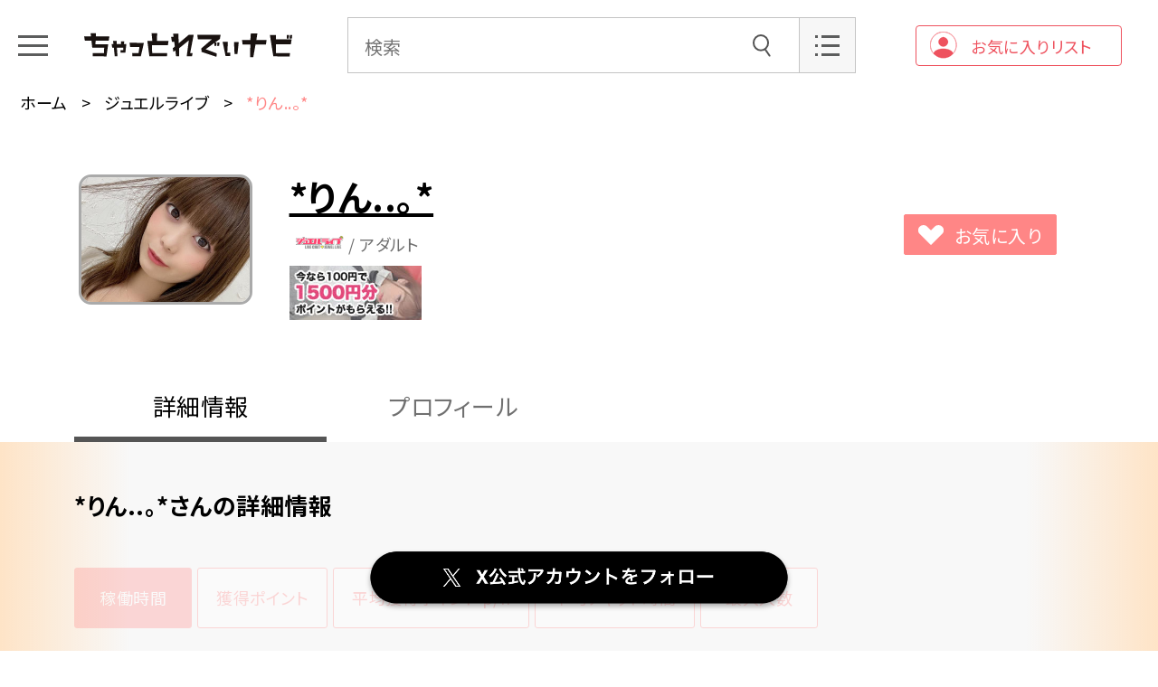

--- FILE ---
content_type: text/html; charset=UTF-8
request_url: https://chatlady.live/chatlady/j-live/bb8c15ff4c1454b
body_size: 60713
content:
<!DOCTYPE html>
<html lang="ja">

<head>
    <!-- Google Tag Manager -->
    <script>(function(w,d,s,l,i){w[l]=w[l]||[];w[l].push({'gtm.start':
    new Date().getTime(),event:'gtm.js'});var f=d.getElementsByTagName(s)[0],
    j=d.createElement(s),dl=l!='dataLayer'?'&l='+l:'';j.async=true;j.src=
    'https://www.googletagmanager.com/gtm.js?id='+i+dl;f.parentNode.insertBefore(j,f);
    })(window,document,'script','dataLayer','GTM-K3MV2RH');</script>
    <!-- End Google Tag Manager -->
    <meta charset="utf-8">
    <meta name="viewport" content="width=device-width, initial-scale=1">
    <meta name="csrf-token" content="DsXdUxZbsbhMHKZfmtwbXFqfKzsiOd0IbIWRJI5X">
    <link rel="icon" href="/img/pc/common/favicon.ico" />
    <link rel="apple-touch-icon" href="/img/pc/common/apple-touch-icon.png">
    <link rel="icon" type="image/png" href="/img/pc/common/android-chrome-192×192.png">

    <title>*りん..。*さん（ジュエルライブ）の詳細情報 | ちゃっとれでぃナビ</title>
    <!-- ogp -->
        <meta name="description" content="ちゃっとれでぃナビで*りん..。*（ ジュエルライブ ）のプロフィールや出演履歴などをチェックして2ショットやパーティーで仲良くなろう！">
    <meta name="keywords" content="*りん..。*,ジュエルライブ,ちゃっとれでぃナビ,ライブチャット,チャットレディ,ランキング">
    <meta property="og:title" content="*りん..。*（ ジュエルライブ ）の詳細情報｜ちゃっとれでぃナビ">
    <meta property="og:type" content="website">
    <meta property="og:description" content="ちゃっとれでぃナビで*りん..。*（ ジュエルライブ ）のプロフィールや出演履歴などをチェックして2ショットやパーティーで仲良くなろう！">
    <meta property="og:url" content="https://chatlady.live/chatlady/j-live/bb8c15ff4c1454b">
    <meta property="og:image" content="https://img.j-live.tv/girl_img/640x480/7/img1giTBI.jpg">
    <meta property="og:site_name" content="ちゃっとれでぃナビ">
    
    <!-- Fonts -->
    <link rel="stylesheet" href="https://fonts.googleapis.com/css2?family=Nunito:wght@400;600;700&display=swap">

    <!-- Styles -->
    <link rel="stylesheet" href="/css/pc/style.css?id=8f5f387311ed9234e2ed">

    <style >[wire\:loading], [wire\:loading\.delay], [wire\:loading\.inline-block], [wire\:loading\.inline], [wire\:loading\.block], [wire\:loading\.flex], [wire\:loading\.table], [wire\:loading\.grid] {display: none;}[wire\:loading\.delay\.shortest], [wire\:loading\.delay\.shorter], [wire\:loading\.delay\.short], [wire\:loading\.delay\.long], [wire\:loading\.delay\.longer], [wire\:loading\.delay\.longest] {display:none;}[wire\:offline] {display: none;}[wire\:dirty]:not(textarea):not(input):not(select) {display: none;}input:-webkit-autofill, select:-webkit-autofill, textarea:-webkit-autofill {animation-duration: 50000s;animation-name: livewireautofill;}@keyframes livewireautofill { from {} }</style>

    <!-- Scripts -->
    <script src="/js/pc/main.js?id=4a2a7b91b02f5bea2aa7" defer></script>
</head>

<body>
    <!-- Google Tag Manager (noscript) -->
    <noscript><iframe src="https://www.googletagmanager.com/ns.html?id=GTM-K3MV2RH"
    height="0" width="0" style="display:none;visibility:hidden"></iframe></noscript>
    <!-- End Google Tag Manager (noscript) -->
    <!-- header -->
    <header class="header">
        <div class="header--inner">
            <div class="header--unit">
                <a class="header--menu_trigger" href="javascript:void(0);">
                    <span></span>
                    <span></span>
                    <span></span>
                </a>
                <p class="header--logo"><a href="/"><img src="/img/pc/common/logo.svg" alt="ちゃっとれでぃナビ"></a></p>
            </div>
            <div class="header--unit">
                <form class="header--search" action="https://chatlady.live/search" method="GET">
                    <input type="text" name="keyword" placeholder="検索">
                    <button class="header--search_btn" type="submit"><img src="/img/pc/common/icon_search.svg" alt="検索"></button>
                </form>
                <a href="/search" class="header--option"><img src="/img/pc/common/icon_option.svg" alt="オプション"></a>
            </div>
            <div class="header--unit">
                <a href="https://chatlady.live/favorite/#conts" class="login"><img src="/img/pc/common/icon_login.png" alt="お気に入りリスト">お気に入りリスト</a>
            </div>
        </div>
    </header><!-- header -->

    <!-- gnav -->
    <nav class="gnav">
        <div class="gnav--unit">
            <ul class="gnav--list">
                <li class="gnav--item">
                    <a href="https://chatlady.live">
                        <div class="gnav--icon-home"></div>
                        ホーム
                    </a>
                </li>
                <li class="gnav--item">
                    <a href="https://chatlady.live/search">
                        <div class="gnav--icon-search"></div>
                        検索
                    </a>
                </li>
                <li class="gnav--item">
                    <a href="https://chatlady.live/about-chat">
                        <div class="gnav--icon-chat"></div>
                        チャットについて
                    </a>
                </li>
            </ul>
        </div>
                <div class="gnav--unit">
            <h3 class="gnav--tit">カテゴリ</h3>
            <ul class="gnav--list">
                                <li class="gnav--item">
                    <a href="/category/adult/#conts">
                        <div class="gnav--icon-adult"></div>
                        アダルト
                    </a>
                </li>
                                <li class="gnav--item">
                    <a href="/category/non-adult/#conts">
                        <div class="gnav--icon-noadult"></div>
                        ノンアダルト
                    </a>
                </li>
                                <li class="gnav--item">
                    <a href="/category/madam/#conts">
                        <div class="gnav--icon-lip"></div>
                        人妻
                    </a>
                </li>
                                <li class="gnav--item">
                    <a href="/category/virtual/#conts">
                        <div class="gnav--icon-virtual"></div>
                        バーチャル
                    </a>
                </li>
                            </ul>
        </div>
        
        <div class="gnav--unit">
            <!-- <p class="gnav--login-txt">
            お気に入り登録、評価、<br>
            コメント、通知設定をするには<br>
            ログインをしてください。
            </p> -->
            <a href="https://chatlady.live/favorite#conts" class="login gnav--login"><img src="/img/sp/common/icon_login.png" alt="お気に入りリスト">お気に入りリスト</a>
        </div>

        <div class="gnav--unit">
            <h3 class="gnav--tit">サイト</h3>
                        <ul class="gnav--list is_site">
                                <li class="gnav--item">
                    <a href="/site/fanza/#conts"><img src="/img/pc/common/logo_fanza.svg" alt="FANZA" class="gnav--logo"></a>
                </li>
                                <li class="gnav--item">
                    <a href="/site/angel-live/#conts"><img src="/img/pc/common/logo_angel_live.svg" alt="ANGEL LIVE" class="gnav--logo"></a>
                </li>
                                <li class="gnav--item">
                    <a href="/site/chatpia/#conts"><img src="/img/pc/common/logo_chatpia.svg" alt="CHATPIA" class="gnav--logo"></a>
                </li>
                                <li class="gnav--item">
                    <a href="/site/j-live/#conts"><img src="/img/pc/common/logo_jewel_live.svg" alt="ジュエルライブ" class="gnav--logo"></a>
                </li>
                                <li class="gnav--item">
                    <a href="/site/madamlive/#conts"><img src="/img/pc/common/logo_madam_live.svg" alt="マダムライブ" class="gnav--logo"></a>
                </li>
                                <li class="gnav--item">
                    <a href="/site/livede55/#conts"><img src="/img/pc/common/logo_gogo.svg" alt="ライブでゴーゴー" class="gnav--logo"></a>
                </li>
                            </ul>
                    </div>
        <!-- <div class="gnav--unit">
    <p class="gnav--login-txt">
      お気に入り登録、評価、<br>
      コメント、通知設定をするには<br>
      ログインをしてください。
    </p>
    <a href="#" class="login gnav--login"><img src="/img/pc/common/icon_login.png" alt="ログイン">ログイン</a>
  </div> -->
        <div class="gnav--unit">
            <h3 class="gnav--tit">タグ</h3>
            <div class="tag-gnav">
                                                <div class="tag--item">
                    <a href="/search/?tag[1]=1">顔出しOK<span>65955件</span></a>
                </div>
                                <div class="tag--item">
                    <a href="/search/?tag[11]=1">パイパン<span>7870件</span></a>
                </div>
                                <div class="tag--item">
                    <a href="/search/?tag[6]=1">巨乳<span>24744件</span></a>
                </div>
                                <div class="tag--item">
                    <a href="/search/?tag[10]=1">美尻<span>50129件</span></a>
                </div>
                                <div class="tag--item">
                    <a href="/search/?tag[3]=1">おもちゃ<span>15035件</span></a>
                </div>
                                <div class="tag--item">
                    <a href="/search/?tag[2]=1">マイクOK<span>141536件</span></a>
                </div>
                                <div class="tag--item">
                    <a href="/search/?tag[17]=1">Mっ気あり<span>12253件</span></a>
                </div>
                                <div class="tag--item">
                    <a href="/search/?tag[20]=1">あまえんぼう<span>56862件</span></a>
                </div>
                                <div class="tag--item">
                    <a href="/search/?tag[14]=1">おしゃべり大好き<span>65436件</span></a>
                </div>
                                <div class="tag--item">
                    <a href="/search/?tag[9]=1">美乳<span>27421件</span></a>
                </div>
                                            </div>
        </div>
    </nav><!-- gnav -->

    <!-- main -->
    <main class="main">
        <div wire:loading>
            <div class="loader">
                <div class="ball-pulse">
                    <div></div>
                    <div></div>
                    <div></div>
                </div>
            </div>
        </div>
        <script>
        // vueから参照するグローバル変数
        var _g = window._g || {
            jsonList: {
                monthly: [
                     {
                        label: '2026/01/01〜2026/01/31',
                        url: '/api/performer/graph/bb8c15ff4c1454b/2026-01'
                    },
                     {
                        label: '2025/12/01〜2025/12/31',
                        url: '/api/performer/graph/bb8c15ff4c1454b/2025-12'
                    },
                     {
                        label: '2025/11/01〜2025/11/30',
                        url: '/api/performer/graph/bb8c15ff4c1454b/2025-11'
                    },
                     {
                        label: '2025/10/01〜2025/10/31',
                        url: '/api/performer/graph/bb8c15ff4c1454b/2025-10'
                    },
                     {
                        label: '2025/09/01〜2025/09/30',
                        url: '/api/performer/graph/bb8c15ff4c1454b/2025-09'
                    },
                     {
                        label: '2025/08/01〜2025/08/31',
                        url: '/api/performer/graph/bb8c15ff4c1454b/2025-08'
                    },
                     {
                        label: '2025/07/01〜2025/07/31',
                        url: '/api/performer/graph/bb8c15ff4c1454b/2025-07'
                    },
                     {
                        label: '2025/06/01〜2025/06/30',
                        url: '/api/performer/graph/bb8c15ff4c1454b/2025-06'
                    },
                     {
                        label: '2025/05/01〜2025/05/31',
                        url: '/api/performer/graph/bb8c15ff4c1454b/2025-05'
                    },
                     {
                        label: '2025/04/01〜2025/04/30',
                        url: '/api/performer/graph/bb8c15ff4c1454b/2025-04'
                    },
                     {
                        label: '2025/03/01〜2025/03/31',
                        url: '/api/performer/graph/bb8c15ff4c1454b/2025-03'
                    },
                     {
                        label: '2025/02/01〜2025/02/28',
                        url: '/api/performer/graph/bb8c15ff4c1454b/2025-02'
                    },
                     {
                        label: '2025/01/01〜2025/01/31',
                        url: '/api/performer/graph/bb8c15ff4c1454b/2025-01'
                    },
                                    ],
            }
        };
    </script>

    <div class="breadcrumb">
        <ul class="breadcrumb--list">
            <li class="breadcrumb--item"><a href="/">ホーム</a></li>
                                    <li class="breadcrumb--item"><a href="/site/j-live//#conts">ジュエルライブ</a></li>
                                                <li class="breadcrumb--item current">*りん..。*</li>
                                </ul>
    </div>

    <!-- character_head -->
    <div class="inner">
        <div class="character_head">
            <a href="https://www.j-live.tv/LiveChat/acs.php?si=jwchat10000&amp;pid=MLA4720&amp;pa=chat.php%3Fid%3Dbb8c15ff4c1454b" target="_new" class="icon character_head--icon ">
                <div class="icon--imgbox">
                                        <img src="https://img.j-live.tv/girl_img/640x480/7/img1giTBI.jpg" alt="ジュエルライブ/アダルト/*りん..。*">
                                    </div>
            </a>

            <div class="character_head--details">
                <p class="character_head--detail_row">
                <h1 class="character_head--detail_name">
                    <a href="https://www.j-live.tv/LiveChat/acs.php?si=jwchat10000&amp;pid=MLA4720&amp;pa=chat.php%3Fid%3Dbb8c15ff4c1454b" target="_new">*りん..。*</a>
                </h1>
                <!-- <span class="character_head--detail_favorite">100</span> -->
                </p>
                <div class="character_head--detail_row character_head--detail_row-02">
                    <span class="character_head--detail_genre"><img src="/img/pc/common/logo_jewel_live.svg" alt="ジュエルライブ">&nbsp;/ アダルト</span>
                                    </div>
                
                                    <div class="character_head--detail_row-02">
                        <a href="https://www.j-live.tv/LiveChat/acs.php?si=jwchatt&pid=MLA4720&pa=beginner_free_register.php" target="_blank"><img src="/img/pc/common/jw_146_start.jpg" alt="今なら100円で1500円分ポイントがもらえる!!"></a>
                    </div>
                                                
                            </div>
            <div class="character_head--btn_area">
                <div class="character_head--btn_wrap">
                    <div wire:id="kyyj2WnWKY1qhdTuqIky" wire:initial-data="{&quot;fingerprint&quot;:{&quot;id&quot;:&quot;kyyj2WnWKY1qhdTuqIky&quot;,&quot;name&quot;:&quot;front.performer-favorite-button&quot;,&quot;locale&quot;:&quot;ja&quot;,&quot;path&quot;:&quot;chatlady\/j-live\/bb8c15ff4c1454b&quot;,&quot;method&quot;:&quot;GET&quot;},&quot;effects&quot;:{&quot;listeners&quot;:[]},&quot;serverMemo&quot;:{&quot;children&quot;:[],&quot;errors&quot;:[],&quot;htmlHash&quot;:&quot;77697763&quot;,&quot;data&quot;:{&quot;performer_id&quot;:10034,&quot;is_favarite&quot;:false},&quot;dataMeta&quot;:[],&quot;checksum&quot;:&quot;f3904a718a77f5f749f190b936f141a41ae310ef9df39c9d83bdb799368cde42&quot;}}">
            <a wire:click="setFavorite()" href="javascript:void(0);" class="favorite_btn list--favorite_btn "><span class="grid_none">お気に入り</span></a>
    </div>

<!-- Livewire Component wire-end:kyyj2WnWKY1qhdTuqIky -->                    <!-- <a href="javascript:void(0);" class="favorite_btn character_head--favorite_btn is_favorite"></a> -->
                    <!-- <span class="character_head--btn_txt">100</span> -->
                </div>
                <!-- <a href="javascript:void(0);" class="favorite_btn character_head--favorite_btn is_bad"></a>
        <a href="javascript:void(0);" class="favorite_btn character_head--favorite_btn is_alarm"></a> -->
            </div>
        </div><!-- character_head -->

         <!-- sec -->
         
    </div>



    <!-- tabs -->
    <div class="inner">
        <ul class="tabs is_character">
            <!-- <li class="tabs--item"><a href="javascript:void(0);">クチコミ</a></li> -->
            <li class="tabs--item"><a href="javascript:void(0);">詳細情報</a></li>
            <li class="tabs--item"><a href="javascript:void(0);">プロフィール</a></li>
        </ul>
    </div><!-- tabs -->

    <!-- conts -->
    <div class="conts is_profile is_show">
        <div class="inner">

            <!-- info -->
            <div class="info">
                <h2 class="detail-title">*りん..。*さんの詳細情報</h2>
                <div id="cast_detail_app"></div>
                <script src="/js/pc/CastDetailApp.js?id=db6b6ae870b42ac41bed"></script>

            </div><!-- info -->
        </div>
    </div><!-- conts -->

    <!-- conts -->
    <div class="conts is_profile">
                <!-- character_profile -->
        <div class="character_profile">
            <div class="inner is_spwide character_profile--inner" style="flex-wrap:wrap;">
                <h2 class="profile-title">*りん..。*さんのプロフィール</h2>
                <div class="character_profile--column is_left">
                    <div class="inner is_sp">

                        <figure class="character_profile--img"><img src="https://img.j-live.tv/girl_img/640x480/7/img1giTBI.jpg" alt=" ジュエルライブ/アダルト/*りん..。*"></figure>
                        <div class="character_profile--data">
                            <dl>
                                <dt>血液型</dt>
                                <dd>秘密</dd>
                            </dl>
                            <dl>
                                <dt>身長</dt>
                                <dd>160cm</dd>
                            </dl>
                            <dl>
                                <dt>地域</dt>
                                <dd>チャットで聞いてね♪</dd>
                            </dl>
                            <dl>
                                <dt>年齢</dt>
                                <dd>20～24歳</dd>
                            </dl>
                            <dl>
                                <dt>誕生日</dt>
                                <dd>07月05日</dd>
                            </dl>
                            <dl class="is_w100">
                                <dt>3サイズ</dt>
                                <dd>秘密</dd>
                            </dl>
                        </div>
                    </div>
                </div>
                <div class="character_profile--column is_right">
                    <div class="inner is_sp">
                        <div class="character_profile--txt">
                            <div class="chat_comment">
<p> </p>
<p>また、よろしくです(*∩ω∩)</p>
</div>
                        </div>
                    </div>
                </div>
            </div>
        </div><!-- character_profile -->

        <div class="inner">

            <!-- sec -->
                        <div class="sec">
                <h3 class="sec--tit">タグ</h3>

                <!-- tag -->
                <ul class="tag is_character">
                                        <li class="tag--item"><a href="https://chatlady.live/search?tag[1]=1">顔出しOK</a></li>
                                        <li class="tag--item"><a href="https://chatlady.live/search?tag[2]=1">マイクOK</a></li>
                                        <li class="tag--item"><a href="https://chatlady.live/search?tag[17]=1">Mっ気あり</a></li>
                                        <li class="tag--item"><a href="https://chatlady.live/search?tag[7]=1">コスプレOK</a></li>
                                        <li class="tag--item"><a href="https://chatlady.live/search?tag[9]=1">美乳</a></li>
                                        <li class="tag--item"><a href="https://chatlady.live/search?tag[10]=1">美尻</a></li>
                                        <li class="tag--item"><a href="https://chatlady.live/search?tag[14]=1">おしゃべり大好き</a></li>
                                    </ul><!-- tag -->

            </div><!-- sec -->
            
        </div>
            </div><!-- conts -->

            <!-- sec -->
                        <div class="sec">
                <div class="inner">
                    <h3 class="sec--tit">おすすめチャットレディ</h3>
                    <div class="list-detail_not_last is_grid">
                        <ul class="list--list">
                                                        <li class="list--item">
                                <a href="https://chatlady.live/chatlady/angel-live/p342056186" class="icon pr-top-1 ">
                                    <div class="icon--imgbox">
                                                                                <img src="https://picture.angel-live.com/images/p5-342056186" alt="ANGEL LIVE/アダルト/にのたん">
                                                                            </div>
                                </a>
                                <div class="list--details">
                                    <span class="list--detail_name">にのたん</span>
                                    <div wire:id="OYEZuAbRRgw0a0AhGIJE" wire:initial-data="{&quot;fingerprint&quot;:{&quot;id&quot;:&quot;OYEZuAbRRgw0a0AhGIJE&quot;,&quot;name&quot;:&quot;front.performer-favorite-button&quot;,&quot;locale&quot;:&quot;ja&quot;,&quot;path&quot;:&quot;chatlady\/j-live\/bb8c15ff4c1454b&quot;,&quot;method&quot;:&quot;GET&quot;},&quot;effects&quot;:{&quot;listeners&quot;:[]},&quot;serverMemo&quot;:{&quot;children&quot;:[],&quot;errors&quot;:[],&quot;htmlHash&quot;:&quot;77697763&quot;,&quot;data&quot;:{&quot;performer_id&quot;:280913,&quot;is_favarite&quot;:false},&quot;dataMeta&quot;:[],&quot;checksum&quot;:&quot;74a3468e5affd90ef656bd5a36ca40b171fb1a918eb38e2b82cd2e8074e78821&quot;}}">
            <a wire:click="setFavorite()" href="javascript:void(0);" class="favorite_btn list--favorite_btn "><span class="grid_none">お気に入り</span></a>
    </div>

<!-- Livewire Component wire-end:OYEZuAbRRgw0a0AhGIJE -->                                </div>
                            </li>
                                                        <li class="list--item">
                                <a href="https://chatlady.live/chatlady/angel-live/p266424912" class="icon pr-top-2 ">
                                    <div class="icon--imgbox">
                                                                                <img src="https://picture.angel-live.com/images/p5-266424912" alt="ANGEL LIVE/アダルト/ひまり☆*。">
                                                                            </div>
                                </a>
                                <div class="list--details">
                                    <span class="list--detail_name">ひまり☆*。</span>
                                    <div wire:id="V92WkMYDyeHMRFxxE0e2" wire:initial-data="{&quot;fingerprint&quot;:{&quot;id&quot;:&quot;V92WkMYDyeHMRFxxE0e2&quot;,&quot;name&quot;:&quot;front.performer-favorite-button&quot;,&quot;locale&quot;:&quot;ja&quot;,&quot;path&quot;:&quot;chatlady\/j-live\/bb8c15ff4c1454b&quot;,&quot;method&quot;:&quot;GET&quot;},&quot;effects&quot;:{&quot;listeners&quot;:[]},&quot;serverMemo&quot;:{&quot;children&quot;:[],&quot;errors&quot;:[],&quot;htmlHash&quot;:&quot;77697763&quot;,&quot;data&quot;:{&quot;performer_id&quot;:90639,&quot;is_favarite&quot;:false},&quot;dataMeta&quot;:[],&quot;checksum&quot;:&quot;80d3f3cf2b16fcef4d9acd2c98e3aa788ae7560f6041b7d390c1c717255f84d7&quot;}}">
            <a wire:click="setFavorite()" href="javascript:void(0);" class="favorite_btn list--favorite_btn "><span class="grid_none">お気に入り</span></a>
    </div>

<!-- Livewire Component wire-end:V92WkMYDyeHMRFxxE0e2 -->                                </div>
                            </li>
                                                        <li class="list--item">
                                <a href="https://chatlady.live/chatlady/angel-live/p257557411" class="icon pr-top-3 ">
                                    <div class="icon--imgbox">
                                                                                <img src="https://picture.angel-live.com/images/p5-257557411" alt="ANGEL LIVE/アダルト/＋ななみ♪">
                                                                            </div>
                                </a>
                                <div class="list--details">
                                    <span class="list--detail_name">＋ななみ♪</span>
                                    <div wire:id="sA6wsxNCSWrTlQTKE0nd" wire:initial-data="{&quot;fingerprint&quot;:{&quot;id&quot;:&quot;sA6wsxNCSWrTlQTKE0nd&quot;,&quot;name&quot;:&quot;front.performer-favorite-button&quot;,&quot;locale&quot;:&quot;ja&quot;,&quot;path&quot;:&quot;chatlady\/j-live\/bb8c15ff4c1454b&quot;,&quot;method&quot;:&quot;GET&quot;},&quot;effects&quot;:{&quot;listeners&quot;:[]},&quot;serverMemo&quot;:{&quot;children&quot;:[],&quot;errors&quot;:[],&quot;htmlHash&quot;:&quot;77697763&quot;,&quot;data&quot;:{&quot;performer_id&quot;:69607,&quot;is_favarite&quot;:false},&quot;dataMeta&quot;:[],&quot;checksum&quot;:&quot;25ba93e373b861dedb48c3930a90eee0281d84f2fe256846777c1b50a97864f4&quot;}}">
            <a wire:click="setFavorite()" href="javascript:void(0);" class="favorite_btn list--favorite_btn "><span class="grid_none">お気に入り</span></a>
    </div>

<!-- Livewire Component wire-end:sA6wsxNCSWrTlQTKE0nd -->                                </div>
                            </li>
                                                    </ul>
                    </div>
                </div>
            </div><!-- sec -->
            
                        <div class="sec">
                <div class="inner">
                    <h3 class="sec--tit-noborder">オンライン中のチャットレディ</h3>
                    <div class="list-detail is_grid">
                        <ul class="list--list">
                                                        <li class="list--item">
                                <a href="https://chatlady.live/chatlady/fanza-acha/924355" class="icon is_active">
                                    <div class="icon--imgbox">
                                                                                <img src="https://pics.dmm.co.jp/livechat/00924355/profile_l.jpg" alt="FANZA/あちゃ/りな.☆。">
                                                                            </div>
                                </a>
                                <div class="list--details">
                                    <span class="list--detail_name">りな.☆。</span>
                                    <div wire:id="FmzPn325yQyiSh8uVbDT" wire:initial-data="{&quot;fingerprint&quot;:{&quot;id&quot;:&quot;FmzPn325yQyiSh8uVbDT&quot;,&quot;name&quot;:&quot;front.performer-favorite-button&quot;,&quot;locale&quot;:&quot;ja&quot;,&quot;path&quot;:&quot;chatlady\/j-live\/bb8c15ff4c1454b&quot;,&quot;method&quot;:&quot;GET&quot;},&quot;effects&quot;:{&quot;listeners&quot;:[]},&quot;serverMemo&quot;:{&quot;children&quot;:[],&quot;errors&quot;:[],&quot;htmlHash&quot;:&quot;77697763&quot;,&quot;data&quot;:{&quot;performer_id&quot;:88371,&quot;is_favarite&quot;:false},&quot;dataMeta&quot;:[],&quot;checksum&quot;:&quot;1eaf3a184da135d10cca1a87d905b91e2559d2d90c82a89458bb46f9397ede67&quot;}}">
            <a wire:click="setFavorite()" href="javascript:void(0);" class="favorite_btn list--favorite_btn "><span class="grid_none">お気に入り</span></a>
    </div>

<!-- Livewire Component wire-end:FmzPn325yQyiSh8uVbDT -->                                </div>
                            </li>
                                                        <li class="list--item">
                                <a href="https://chatlady.live/chatlady/fanza-ocha/1070915" class="icon is_party">
                                    <div class="icon--imgbox">
                                                                                <img src="https://pics.dmm.co.jp/livechat/01070915/profile_l.jpg" alt="FANZA/おちゃ/ひな+｡.☆">
                                                                            </div>
                                </a>
                                <div class="list--details">
                                    <span class="list--detail_name">ひな+｡.☆</span>
                                    <div wire:id="TAoQo1q1iR45ptW1AhHN" wire:initial-data="{&quot;fingerprint&quot;:{&quot;id&quot;:&quot;TAoQo1q1iR45ptW1AhHN&quot;,&quot;name&quot;:&quot;front.performer-favorite-button&quot;,&quot;locale&quot;:&quot;ja&quot;,&quot;path&quot;:&quot;chatlady\/j-live\/bb8c15ff4c1454b&quot;,&quot;method&quot;:&quot;GET&quot;},&quot;effects&quot;:{&quot;listeners&quot;:[]},&quot;serverMemo&quot;:{&quot;children&quot;:[],&quot;errors&quot;:[],&quot;htmlHash&quot;:&quot;77697763&quot;,&quot;data&quot;:{&quot;performer_id&quot;:310695,&quot;is_favarite&quot;:false},&quot;dataMeta&quot;:[],&quot;checksum&quot;:&quot;ea612cd8cd9e187d26e2b8a516c53f1d1f663e517cab2802a6c5c72ba237a404&quot;}}">
            <a wire:click="setFavorite()" href="javascript:void(0);" class="favorite_btn list--favorite_btn "><span class="grid_none">お気に入り</span></a>
    </div>

<!-- Livewire Component wire-end:TAoQo1q1iR45ptW1AhHN -->                                </div>
                            </li>
                                                        <li class="list--item">
                                <a href="https://chatlady.live/chatlady/angel-live/p371610371" class="icon is_active">
                                    <div class="icon--imgbox">
                                                                                <img src="/img/pc/common/noimage.jpg" alt="ANGEL LIVE/アダルト/めい(^^♪">
                                                                            </div>
                                </a>
                                <div class="list--details">
                                    <span class="list--detail_name">めい(^^♪</span>
                                    <div wire:id="Pt6PHcMloO1RpEWRvjmT" wire:initial-data="{&quot;fingerprint&quot;:{&quot;id&quot;:&quot;Pt6PHcMloO1RpEWRvjmT&quot;,&quot;name&quot;:&quot;front.performer-favorite-button&quot;,&quot;locale&quot;:&quot;ja&quot;,&quot;path&quot;:&quot;chatlady\/j-live\/bb8c15ff4c1454b&quot;,&quot;method&quot;:&quot;GET&quot;},&quot;effects&quot;:{&quot;listeners&quot;:[]},&quot;serverMemo&quot;:{&quot;children&quot;:[],&quot;errors&quot;:[],&quot;htmlHash&quot;:&quot;77697763&quot;,&quot;data&quot;:{&quot;performer_id&quot;:328924,&quot;is_favarite&quot;:false},&quot;dataMeta&quot;:[],&quot;checksum&quot;:&quot;4e821d32c743f5490a3b2e674a40f9d9bf058a7dcbc2b9ba48d17b61c6adb2aa&quot;}}">
            <a wire:click="setFavorite()" href="javascript:void(0);" class="favorite_btn list--favorite_btn "><span class="grid_none">お気に入り</span></a>
    </div>

<!-- Livewire Component wire-end:Pt6PHcMloO1RpEWRvjmT -->                                </div>
                            </li>
                                                        <li class="list--item">
                                <a href="https://chatlady.live/chatlady/angel-live/p370236833" class="icon is_party">
                                    <div class="icon--imgbox">
                                                                                <img src="/img/pc/common/noimage.jpg" alt="ANGEL LIVE/アダルト/ゆみりす♡_">
                                                                            </div>
                                </a>
                                <div class="list--details">
                                    <span class="list--detail_name">ゆみりす♡_</span>
                                    <div wire:id="bsTAELe5HcEnoyA6Swzs" wire:initial-data="{&quot;fingerprint&quot;:{&quot;id&quot;:&quot;bsTAELe5HcEnoyA6Swzs&quot;,&quot;name&quot;:&quot;front.performer-favorite-button&quot;,&quot;locale&quot;:&quot;ja&quot;,&quot;path&quot;:&quot;chatlady\/j-live\/bb8c15ff4c1454b&quot;,&quot;method&quot;:&quot;GET&quot;},&quot;effects&quot;:{&quot;listeners&quot;:[]},&quot;serverMemo&quot;:{&quot;children&quot;:[],&quot;errors&quot;:[],&quot;htmlHash&quot;:&quot;77697763&quot;,&quot;data&quot;:{&quot;performer_id&quot;:325006,&quot;is_favarite&quot;:false},&quot;dataMeta&quot;:[],&quot;checksum&quot;:&quot;af6f260f11aaac94abc4c522040a1e25a3dc16921c5da1a01dfd42fa86552b0f&quot;}}">
            <a wire:click="setFavorite()" href="javascript:void(0);" class="favorite_btn list--favorite_btn "><span class="grid_none">お気に入り</span></a>
    </div>

<!-- Livewire Component wire-end:bsTAELe5HcEnoyA6Swzs -->                                </div>
                            </li>
                                                        <li class="list--item">
                                <a href="https://chatlady.live/chatlady/fanza-virtual/1047858" class="icon is_active">
                                    <div class="icon--imgbox">
                                                                                <img src="/img/pc/common/noimage.jpg" alt="FANZA/バーチャル/姫鞠もえり">
                                                                            </div>
                                </a>
                                <div class="list--details">
                                    <span class="list--detail_name">姫鞠もえり</span>
                                    <div wire:id="x0sgttqdCLnw8Ktru6Yc" wire:initial-data="{&quot;fingerprint&quot;:{&quot;id&quot;:&quot;x0sgttqdCLnw8Ktru6Yc&quot;,&quot;name&quot;:&quot;front.performer-favorite-button&quot;,&quot;locale&quot;:&quot;ja&quot;,&quot;path&quot;:&quot;chatlady\/j-live\/bb8c15ff4c1454b&quot;,&quot;method&quot;:&quot;GET&quot;},&quot;effects&quot;:{&quot;listeners&quot;:[]},&quot;serverMemo&quot;:{&quot;children&quot;:[],&quot;errors&quot;:[],&quot;htmlHash&quot;:&quot;77697763&quot;,&quot;data&quot;:{&quot;performer_id&quot;:314105,&quot;is_favarite&quot;:false},&quot;dataMeta&quot;:[],&quot;checksum&quot;:&quot;a66971d81acd62a0e83a1844a853fd67bc6fe4edcf67318ad8ff59c92a4a069b&quot;}}">
            <a wire:click="setFavorite()" href="javascript:void(0);" class="favorite_btn list--favorite_btn "><span class="grid_none">お気に入り</span></a>
    </div>

<!-- Livewire Component wire-end:x0sgttqdCLnw8Ktru6Yc -->                                </div>
                            </li>
                                                        <li class="list--item">
                                <a href="https://chatlady.live/chatlady/chatpia/p991640648" class="icon is_party">
                                    <div class="icon--imgbox">
                                                                                <img src="/img/pc/common/noimage.jpg" alt="CHATPIA/人妻/&amp;日奈">
                                                                            </div>
                                </a>
                                <div class="list--details">
                                    <span class="list--detail_name">&日奈</span>
                                    <div wire:id="FGlFzEWB1OdF7xpTEIt1" wire:initial-data="{&quot;fingerprint&quot;:{&quot;id&quot;:&quot;FGlFzEWB1OdF7xpTEIt1&quot;,&quot;name&quot;:&quot;front.performer-favorite-button&quot;,&quot;locale&quot;:&quot;ja&quot;,&quot;path&quot;:&quot;chatlady\/j-live\/bb8c15ff4c1454b&quot;,&quot;method&quot;:&quot;GET&quot;},&quot;effects&quot;:{&quot;listeners&quot;:[]},&quot;serverMemo&quot;:{&quot;children&quot;:[],&quot;errors&quot;:[],&quot;htmlHash&quot;:&quot;77697763&quot;,&quot;data&quot;:{&quot;performer_id&quot;:328228,&quot;is_favarite&quot;:false},&quot;dataMeta&quot;:[],&quot;checksum&quot;:&quot;1698f3e101d55c00240fb319af34518d6fa8d2a9c27a76a30041a903a633effd&quot;}}">
            <a wire:click="setFavorite()" href="javascript:void(0);" class="favorite_btn list--favorite_btn "><span class="grid_none">お気に入り</span></a>
    </div>

<!-- Livewire Component wire-end:FGlFzEWB1OdF7xpTEIt1 -->                                </div>
                            </li>
                                                        <li class="list--item">
                                <a href="https://chatlady.live/chatlady/fanza-macha/1094609" class="icon is_party">
                                    <div class="icon--imgbox">
                                                                                <img src="https://pics.dmm.co.jp/livechat/01094609/profile_l.jpg" alt="FANZA/まちゃ/xあさみx.">
                                                                            </div>
                                </a>
                                <div class="list--details">
                                    <span class="list--detail_name">xあさみx.</span>
                                    <div wire:id="cSFYfxQ24F9CQMCJw0ZW" wire:initial-data="{&quot;fingerprint&quot;:{&quot;id&quot;:&quot;cSFYfxQ24F9CQMCJw0ZW&quot;,&quot;name&quot;:&quot;front.performer-favorite-button&quot;,&quot;locale&quot;:&quot;ja&quot;,&quot;path&quot;:&quot;chatlady\/j-live\/bb8c15ff4c1454b&quot;,&quot;method&quot;:&quot;GET&quot;},&quot;effects&quot;:{&quot;listeners&quot;:[]},&quot;serverMemo&quot;:{&quot;children&quot;:[],&quot;errors&quot;:[],&quot;htmlHash&quot;:&quot;77697763&quot;,&quot;data&quot;:{&quot;performer_id&quot;:313428,&quot;is_favarite&quot;:false},&quot;dataMeta&quot;:[],&quot;checksum&quot;:&quot;f47c978074e74c21b4ea74ee6d2da8d98f4449e9cd84a0214a80faeb6d3d859f&quot;}}">
            <a wire:click="setFavorite()" href="javascript:void(0);" class="favorite_btn list--favorite_btn "><span class="grid_none">お気に入り</span></a>
    </div>

<!-- Livewire Component wire-end:cSFYfxQ24F9CQMCJw0ZW -->                                </div>
                            </li>
                                                        <li class="list--item">
                                <a href="https://chatlady.live/chatlady/chatpia/p990755971" class="icon is_party">
                                    <div class="icon--imgbox">
                                                                                <img src="/img/pc/common/noimage.jpg" alt="CHATPIA/人妻/白石　晴美">
                                                                            </div>
                                </a>
                                <div class="list--details">
                                    <span class="list--detail_name">白石　晴美</span>
                                    <div wire:id="kDh1Ju37R4ZaicSm0uhH" wire:initial-data="{&quot;fingerprint&quot;:{&quot;id&quot;:&quot;kDh1Ju37R4ZaicSm0uhH&quot;,&quot;name&quot;:&quot;front.performer-favorite-button&quot;,&quot;locale&quot;:&quot;ja&quot;,&quot;path&quot;:&quot;chatlady\/j-live\/bb8c15ff4c1454b&quot;,&quot;method&quot;:&quot;GET&quot;},&quot;effects&quot;:{&quot;listeners&quot;:[]},&quot;serverMemo&quot;:{&quot;children&quot;:[],&quot;errors&quot;:[],&quot;htmlHash&quot;:&quot;77697763&quot;,&quot;data&quot;:{&quot;performer_id&quot;:324079,&quot;is_favarite&quot;:false},&quot;dataMeta&quot;:[],&quot;checksum&quot;:&quot;4778e48039f1d7274aee584c93c8d04d8f8656abcb58d584be2d98d0233f87f5&quot;}}">
            <a wire:click="setFavorite()" href="javascript:void(0);" class="favorite_btn list--favorite_btn "><span class="grid_none">お気に入り</span></a>
    </div>

<!-- Livewire Component wire-end:kDh1Ju37R4ZaicSm0uhH -->                                </div>
                            </li>
                                                        <li class="list--item">
                                <a href="https://chatlady.live/chatlady/fanza-acha/903040" class="icon is_party">
                                    <div class="icon--imgbox">
                                                                                <img src="https://pics.dmm.co.jp/livechat/00903040/profile_l.jpg" alt="FANZA/あちゃ/＊めぐたん">
                                                                            </div>
                                </a>
                                <div class="list--details">
                                    <span class="list--detail_name">＊めぐたん</span>
                                    <div wire:id="xgOBk23OwJtMMcB4qpsQ" wire:initial-data="{&quot;fingerprint&quot;:{&quot;id&quot;:&quot;xgOBk23OwJtMMcB4qpsQ&quot;,&quot;name&quot;:&quot;front.performer-favorite-button&quot;,&quot;locale&quot;:&quot;ja&quot;,&quot;path&quot;:&quot;chatlady\/j-live\/bb8c15ff4c1454b&quot;,&quot;method&quot;:&quot;GET&quot;},&quot;effects&quot;:{&quot;listeners&quot;:[]},&quot;serverMemo&quot;:{&quot;children&quot;:[],&quot;errors&quot;:[],&quot;htmlHash&quot;:&quot;77697763&quot;,&quot;data&quot;:{&quot;performer_id&quot;:47384,&quot;is_favarite&quot;:false},&quot;dataMeta&quot;:[],&quot;checksum&quot;:&quot;18a43f8d1b329ecdec9dc3a9f94df0dfee5ee47150c29932f2813e0ef2bbf11c&quot;}}">
            <a wire:click="setFavorite()" href="javascript:void(0);" class="favorite_btn list--favorite_btn "><span class="grid_none">お気に入り</span></a>
    </div>

<!-- Livewire Component wire-end:xgOBk23OwJtMMcB4qpsQ -->                                </div>
                            </li>
                                                        <li class="list--item">
                                <a href="https://chatlady.live/chatlady/madamlive/72f9cdabdd16b28" class="icon is_active">
                                    <div class="icon--imgbox">
                                                                                <img src="https://www.madamlive.tv/girl_img/640x480/7/imgRBrYxq.jpg" alt="マダムライブ/人妻/+なみ。＊">
                                                                            </div>
                                </a>
                                <div class="list--details">
                                    <span class="list--detail_name">+なみ。＊</span>
                                    <div wire:id="5sVFUSmytMKqAOYiehRM" wire:initial-data="{&quot;fingerprint&quot;:{&quot;id&quot;:&quot;5sVFUSmytMKqAOYiehRM&quot;,&quot;name&quot;:&quot;front.performer-favorite-button&quot;,&quot;locale&quot;:&quot;ja&quot;,&quot;path&quot;:&quot;chatlady\/j-live\/bb8c15ff4c1454b&quot;,&quot;method&quot;:&quot;GET&quot;},&quot;effects&quot;:{&quot;listeners&quot;:[]},&quot;serverMemo&quot;:{&quot;children&quot;:[],&quot;errors&quot;:[],&quot;htmlHash&quot;:&quot;77697763&quot;,&quot;data&quot;:{&quot;performer_id&quot;:258785,&quot;is_favarite&quot;:false},&quot;dataMeta&quot;:[],&quot;checksum&quot;:&quot;7e0fed0d3ef70338680ba4289ac920f637e9cb86a511df38452837aa9c28ad44&quot;}}">
            <a wire:click="setFavorite()" href="javascript:void(0);" class="favorite_btn list--favorite_btn "><span class="grid_none">お気に入り</span></a>
    </div>

<!-- Livewire Component wire-end:5sVFUSmytMKqAOYiehRM -->                                </div>
                            </li>
                                                        <li class="list--item">
                                <a href="https://chatlady.live/chatlady/j-live/b9d4eb543a4e9b9" class="icon is_party">
                                    <div class="icon--imgbox">
                                                                                <img src="https://www.j-live.tv/girl_img/640x480/7/imgYNwH3n.jpg" alt="ジュエルライブ/アダルト/* みよ *">
                                                                            </div>
                                </a>
                                <div class="list--details">
                                    <span class="list--detail_name">* みよ *</span>
                                    <div wire:id="iWuDE38EOisBEKSoEJdr" wire:initial-data="{&quot;fingerprint&quot;:{&quot;id&quot;:&quot;iWuDE38EOisBEKSoEJdr&quot;,&quot;name&quot;:&quot;front.performer-favorite-button&quot;,&quot;locale&quot;:&quot;ja&quot;,&quot;path&quot;:&quot;chatlady\/j-live\/bb8c15ff4c1454b&quot;,&quot;method&quot;:&quot;GET&quot;},&quot;effects&quot;:{&quot;listeners&quot;:[]},&quot;serverMemo&quot;:{&quot;children&quot;:[],&quot;errors&quot;:[],&quot;htmlHash&quot;:&quot;77697763&quot;,&quot;data&quot;:{&quot;performer_id&quot;:214059,&quot;is_favarite&quot;:false},&quot;dataMeta&quot;:[],&quot;checksum&quot;:&quot;7a9992a09c64bba5a4ee25c112092789490baec1593c9c1bae1ae9bdfc791b04&quot;}}">
            <a wire:click="setFavorite()" href="javascript:void(0);" class="favorite_btn list--favorite_btn "><span class="grid_none">お気に入り</span></a>
    </div>

<!-- Livewire Component wire-end:iWuDE38EOisBEKSoEJdr -->                                </div>
                            </li>
                                                        <li class="list--item">
                                <a href="https://chatlady.live/chatlady/fanza-virtual/1123055" class="icon is_party">
                                    <div class="icon--imgbox">
                                                                                <img src="/img/pc/common/noimage.jpg" alt="FANZA/バーチャル/春乃うらら">
                                                                            </div>
                                </a>
                                <div class="list--details">
                                    <span class="list--detail_name">春乃うらら</span>
                                    <div wire:id="xQA92bgh3F2XUIFDAdIQ" wire:initial-data="{&quot;fingerprint&quot;:{&quot;id&quot;:&quot;xQA92bgh3F2XUIFDAdIQ&quot;,&quot;name&quot;:&quot;front.performer-favorite-button&quot;,&quot;locale&quot;:&quot;ja&quot;,&quot;path&quot;:&quot;chatlady\/j-live\/bb8c15ff4c1454b&quot;,&quot;method&quot;:&quot;GET&quot;},&quot;effects&quot;:{&quot;listeners&quot;:[]},&quot;serverMemo&quot;:{&quot;children&quot;:[],&quot;errors&quot;:[],&quot;htmlHash&quot;:&quot;77697763&quot;,&quot;data&quot;:{&quot;performer_id&quot;:330650,&quot;is_favarite&quot;:false},&quot;dataMeta&quot;:[],&quot;checksum&quot;:&quot;68f412e2c9264f7694da44cd0803e993226cdb106407057dcbc34eb8d62f12fc&quot;}}">
            <a wire:click="setFavorite()" href="javascript:void(0);" class="favorite_btn list--favorite_btn "><span class="grid_none">お気に入り</span></a>
    </div>

<!-- Livewire Component wire-end:xQA92bgh3F2XUIFDAdIQ -->                                </div>
                            </li>
                                                        <li class="list--item">
                                <a href="https://chatlady.live/chatlady/fanza-macha/1121062" class="icon is_active">
                                    <div class="icon--imgbox">
                                                                                <img src="/img/pc/common/noimage.jpg" alt="FANZA/まちゃ/*＊まき＊*：">
                                                                            </div>
                                </a>
                                <div class="list--details">
                                    <span class="list--detail_name">*＊まき＊*：</span>
                                    <div wire:id="cqJzUL6b2nIJz4w6Zd6D" wire:initial-data="{&quot;fingerprint&quot;:{&quot;id&quot;:&quot;cqJzUL6b2nIJz4w6Zd6D&quot;,&quot;name&quot;:&quot;front.performer-favorite-button&quot;,&quot;locale&quot;:&quot;ja&quot;,&quot;path&quot;:&quot;chatlady\/j-live\/bb8c15ff4c1454b&quot;,&quot;method&quot;:&quot;GET&quot;},&quot;effects&quot;:{&quot;listeners&quot;:[]},&quot;serverMemo&quot;:{&quot;children&quot;:[],&quot;errors&quot;:[],&quot;htmlHash&quot;:&quot;77697763&quot;,&quot;data&quot;:{&quot;performer_id&quot;:327556,&quot;is_favarite&quot;:false},&quot;dataMeta&quot;:[],&quot;checksum&quot;:&quot;93e92fbf9574096798e7f9fa966346f73808d859b9ad8d8ff1bc89d968fce036&quot;}}">
            <a wire:click="setFavorite()" href="javascript:void(0);" class="favorite_btn list--favorite_btn "><span class="grid_none">お気に入り</span></a>
    </div>

<!-- Livewire Component wire-end:cqJzUL6b2nIJz4w6Zd6D -->                                </div>
                            </li>
                                                        <li class="list--item">
                                <a href="https://chatlady.live/chatlady/fanza-macha/1019315" class="icon is_active">
                                    <div class="icon--imgbox">
                                                                                <img src="https://pics.dmm.co.jp/livechat/01019315/profile_l.jpg" alt="FANZA/まちゃ/.*☆りほ☆*。">
                                                                            </div>
                                </a>
                                <div class="list--details">
                                    <span class="list--detail_name">.*☆りほ☆*。</span>
                                    <div wire:id="o2qLtOYtYZTtffWPyRnZ" wire:initial-data="{&quot;fingerprint&quot;:{&quot;id&quot;:&quot;o2qLtOYtYZTtffWPyRnZ&quot;,&quot;name&quot;:&quot;front.performer-favorite-button&quot;,&quot;locale&quot;:&quot;ja&quot;,&quot;path&quot;:&quot;chatlady\/j-live\/bb8c15ff4c1454b&quot;,&quot;method&quot;:&quot;GET&quot;},&quot;effects&quot;:{&quot;listeners&quot;:[]},&quot;serverMemo&quot;:{&quot;children&quot;:[],&quot;errors&quot;:[],&quot;htmlHash&quot;:&quot;77697763&quot;,&quot;data&quot;:{&quot;performer_id&quot;:240430,&quot;is_favarite&quot;:false},&quot;dataMeta&quot;:[],&quot;checksum&quot;:&quot;cc68e05a9cb92c847c81877248a167c459af9e5fe7b3ad237fe4218aa245e9d5&quot;}}">
            <a wire:click="setFavorite()" href="javascript:void(0);" class="favorite_btn list--favorite_btn "><span class="grid_none">お気に入り</span></a>
    </div>

<!-- Livewire Component wire-end:o2qLtOYtYZTtffWPyRnZ -->                                </div>
                            </li>
                                                        <li class="list--item">
                                <a href="https://chatlady.live/chatlady/fanza-ocha/1107574" class="icon is_active">
                                    <div class="icon--imgbox">
                                                                                <img src="https://pics.dmm.co.jp/livechat/01107574/profile_l.jpg" alt="FANZA/おちゃ/ゆきは★☆">
                                                                            </div>
                                </a>
                                <div class="list--details">
                                    <span class="list--detail_name">ゆきは★☆</span>
                                    <div wire:id="wzjVwxKmYwRVYxhNyDLU" wire:initial-data="{&quot;fingerprint&quot;:{&quot;id&quot;:&quot;wzjVwxKmYwRVYxhNyDLU&quot;,&quot;name&quot;:&quot;front.performer-favorite-button&quot;,&quot;locale&quot;:&quot;ja&quot;,&quot;path&quot;:&quot;chatlady\/j-live\/bb8c15ff4c1454b&quot;,&quot;method&quot;:&quot;GET&quot;},&quot;effects&quot;:{&quot;listeners&quot;:[]},&quot;serverMemo&quot;:{&quot;children&quot;:[],&quot;errors&quot;:[],&quot;htmlHash&quot;:&quot;77697763&quot;,&quot;data&quot;:{&quot;performer_id&quot;:315405,&quot;is_favarite&quot;:false},&quot;dataMeta&quot;:[],&quot;checksum&quot;:&quot;f09526a6f7fece8362758b19ff0c1ddb6299fba276e2c42087ff9c13c1779e0a&quot;}}">
            <a wire:click="setFavorite()" href="javascript:void(0);" class="favorite_btn list--favorite_btn "><span class="grid_none">お気に入り</span></a>
    </div>

<!-- Livewire Component wire-end:wzjVwxKmYwRVYxhNyDLU -->                                </div>
                            </li>
                                                        <li class="list--item">
                                <a href="https://chatlady.live/chatlady/fanza-ocha/1098168" class="icon is_party">
                                    <div class="icon--imgbox">
                                                                                <img src="https://pics.dmm.co.jp/livechat/01098168/profile_l.jpg" alt="FANZA/おちゃ/もも。〇＋">
                                                                            </div>
                                </a>
                                <div class="list--details">
                                    <span class="list--detail_name">もも。〇＋</span>
                                    <div wire:id="ZDMw3c6YQkedxjXodvwa" wire:initial-data="{&quot;fingerprint&quot;:{&quot;id&quot;:&quot;ZDMw3c6YQkedxjXodvwa&quot;,&quot;name&quot;:&quot;front.performer-favorite-button&quot;,&quot;locale&quot;:&quot;ja&quot;,&quot;path&quot;:&quot;chatlady\/j-live\/bb8c15ff4c1454b&quot;,&quot;method&quot;:&quot;GET&quot;},&quot;effects&quot;:{&quot;listeners&quot;:[]},&quot;serverMemo&quot;:{&quot;children&quot;:[],&quot;errors&quot;:[],&quot;htmlHash&quot;:&quot;77697763&quot;,&quot;data&quot;:{&quot;performer_id&quot;:311104,&quot;is_favarite&quot;:false},&quot;dataMeta&quot;:[],&quot;checksum&quot;:&quot;41f3a940f8e4ad2c8076803ba6cbf483781cac6db4e1956a610629b47502bcec&quot;}}">
            <a wire:click="setFavorite()" href="javascript:void(0);" class="favorite_btn list--favorite_btn "><span class="grid_none">お気に入り</span></a>
    </div>

<!-- Livewire Component wire-end:ZDMw3c6YQkedxjXodvwa -->                                </div>
                            </li>
                                                    </ul>
                    </div>
                </div>
            </div><!-- sec -->
    </main><!-- main -->

    <!-- footer -->
    <footer class="footer">
        <div class="footer--gotop">
            <a href="javascript:void(0);"><img src="/img/pc/common/pagetop.png" alt="トップに戻る"></a>
        </div>

        <!-- fnav -->
        <div class="fnav">
            <div class="inner fnav--inner">
                <div class="fnav--unit">
                    <h4 class="fnav--tit">女性を探す</h4>
                    <ul class="fnav--list">
                        <li class="fnav--item"><a href="https://chatlady.live/search">検索</a></li>
                                                                        <li class="fnav--item"><a href="/category/adult/#conts">アダルト</a></li>
                                                <li class="fnav--item"><a href="/category/non-adult/#conts">ノンアダルト</a></li>
                                                <li class="fnav--item"><a href="/category/madam/#conts">人妻</a></li>
                                                <li class="fnav--item"><a href="/category/virtual/#conts">バーチャル</a></li>
                                                                    </ul>
                </div>
                <div class="fnav--unit">
                    <h4 class="fnav--tit">チャットについて</h4>
                    <ul class="fnav--list">
                        <li class="fnav--item"><a href="/about-chat#1">ライブ配信とは</a></li>
                        <li class="fnav--item"><a href="/about-chat#2">チャットレディとは</a></li>
                        <li class="fnav--item"><a href="/about-chat#3">FANZAの特徴</a></li>
                        <li class="fnav--item"><a href="/about-chat#4">ENGEL LIVEの特徴</a></li>
                        <li class="fnav--item"><a href="/about-chat#5">CHATPIAの特徴</a></li>
                        <li class="fnav--item"><a href="/about-chat#6">ジュエルライブの特徴</a></li>
                        <li class="fnav--item"><a href="/about-chat#7">Madam Liveの特徴</a></li>
                        <li class="fnav--item"><a href="/about-chat#8">ライブでゴーゴーの特徴</a></li>
                    </ul>
                </div>
                <div class="fnav--unit">
                    <h4 class="fnav--tit">マイページ</h4>
                    <ul class="fnav--list">
                        <li class="fnav--item"><a href="/favorite/#conts">お気に入りリスト</a></li>
                        
                    </ul>
                </div>
                <div class="fnav--unit">
                    <h4 class="fnav--tit">広告主応募</h4>
                    <ul class="fnav--list">
                        <li class="fnav--item no_mark">
                            <a class="fnav--blankmark" target="_blank" href="https://forms.gle/4KL4HGRoqg4JvjTi7">広告主応募フォーム</a>
                        </li>
                    </ul>
                </div>
            </div>
        </div><!-- fnav -->
    </footer><!-- footer -->
    <div class="sns_link">
        <!-- <div>
            <a href="https://lin.ee/O60K8vA?openExternalBrowser=1" target="_blank"><img src="/img/pc/common/button-line_pc.png" alt="LINE公式アカウントを追加"></a>
        </div> -->

        <div>
            <a href="https://twitter.com/chatladynavi1" target="_blank"><img src="/img/pc/common/button-x_pc.png" alt="X公式アカウントを追加"></a>
        </div>
    </div>
    <div class="footer">
        <div class="inner footer--inner">
            <p class="footer--logo">
                <a href="/"><img src="/img/pc/common/logo.svg" alt="ちゃっとれでぃナビ"></a>
            </p>
            <p class="footer--copyright">Copyright©2026 Chatladynavi</p>
        </div>
    </div>
    <div wire:loading>
        <div class="loader">
            <div class="ball-pulse">
                <div></div>
                <div></div>
                <div></div>
            </div>
        </div>
    </div>

        <script src="/livewire/livewire.js?id=21fa1dd78491a49255cd" data-turbo-eval="false" data-turbolinks-eval="false" ></script><script data-turbo-eval="false" data-turbolinks-eval="false" >window.livewire = new Livewire();window.Livewire = window.livewire;window.livewire_app_url = '';window.livewire_token = 'DsXdUxZbsbhMHKZfmtwbXFqfKzsiOd0IbIWRJI5X';window.deferLoadingAlpine = function (callback) {window.addEventListener('livewire:load', function () {callback();});};let started = false;window.addEventListener('alpine:initializing', function () {if (! started) {window.livewire.start();started = true;}});document.addEventListener("DOMContentLoaded", function () {if (! started) {window.livewire.start();started = true;}});</script>
    </body>

</html>



--- FILE ---
content_type: image/svg+xml
request_url: https://chatlady.live/img/pc/common/icon_noadult.svg
body_size: 1225
content:
<svg xmlns="http://www.w3.org/2000/svg" width="24.277" height="25.105" viewBox="0 0 24.277 25.105">
  <g id="icon_noadult" transform="translate(-128.499 -367.741)">
    <circle id="楕円形_51" data-name="楕円形 51" cx="10.294" cy="10.294" r="10.294" transform="translate(131.688 368.241)" fill="#535353" stroke="#535353" stroke-linecap="round" stroke-linejoin="round" stroke-width="1"/>
    <path id="パス_414" data-name="パス 414" d="M143.327,378.684a3.387,3.387,0,0,1-6.773,0Z" transform="translate(2.041 2.836)" fill="#fff" stroke="#fff" stroke-linecap="round" stroke-linejoin="round" stroke-width="1"/>
    <line id="線_291" data-name="線 291" x1="1.443" y2="1.379" transform="translate(130.638 388.635)" fill="none" stroke="#535353" stroke-linecap="round" stroke-linejoin="round" stroke-width="1"/>
    <line id="線_292" data-name="線 292" x1="0.537" y2="2.192" transform="translate(133.968 390.05)" fill="none" stroke="#535353" stroke-linecap="round" stroke-linejoin="round" stroke-width="1"/>
    <line id="線_293" data-name="線 293" x1="2.213" y2="0.17" transform="translate(129.036 386.009)" fill="none" stroke="#535353" stroke-linecap="round" stroke-linejoin="round" stroke-width="1"/>
  </g>
</svg>
